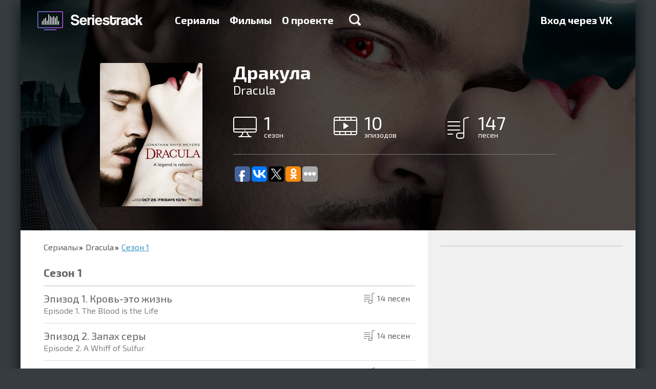

--- FILE ---
content_type: text/html; charset=utf-8
request_url: https://seriestrack.ru/show/dracula/season-1/
body_size: 8535
content:
<!DOCTYPE html>
<html data-ng-app="portal" lang="ru">
  <head>
    <meta charset="utf-8">
    <meta http-equiv="X-UA-Compatible" content="IE=edge">
    <meta name="viewport" content="width=device-width, initial-scale=1">
    <title>Музыка из сериала Дракула 1 cезон — Seriestrack

    </title>

    <meta name="apple-itunes-app" content="app-id=993467743">
    <meta name="yandex-verification" content="542cc60df1cedf80">
    <meta name="google-site-verification" content="W2pulGuR5_OavdH6Ns1DPaR2_wYMNFMQ6uvArlg9ql8">
<meta name="description" content="Полный список треков сезона 1 сериала «Дракула»"/>
<meta name="keywords" content="сезон 1, Dracula, Дракула,  Телевизор, саундтрек, музыка, какая песня, песни, Playlist"/>
<meta property="og:image" content="/media/share_images/121-season-448.jpg"/>
<link rel="image_src" href="/media/share_images/121-season-448.jpg"/>
<meta property="og:image:width" content="800"/>
<meta property="og:image:height" content="500"/>
<script type="text/javascript" async="async" src="https://relap.io/api/v6/head.js?token=e3kAuqYiWKVY2dzZ"></script>
<meta property="relap:article" content="false"/>
    <link rel="shortcut icon" href="/static/favicon.ico" type="image/x-icon">
    <link rel="icon" href="/static/favicon.ico" type="image/x-icon">
    <link href="/static/tests/css/style.css" rel="stylesheet">
<style>html{font-family:sans-serif;-ms-text-size-adjust:100%;-webkit-text-size-adjust:100%}html *{box-sizing:border-box}a{background-color:transparent;text-decoration:none;color:#3c99c4}h1{font-size:2em;margin:.67em 0}img{border:0}hr{box-sizing:content-box;height:0}button,input{color:inherit;font:inherit;margin:0}button{overflow:visible;text-transform:none;-webkit-appearance:button}button::-moz-focus-inner,input::-moz-focus-inner{border:0;padding:0}input{line-height:normal}input[type=checkbox]{box-sizing:border-box;padding:0}body,html{height:100%;min-height:100%}body{margin:0;padding:0;line-height:24px;font-weight:400;font-size:18px;color:#000;background-color:#353c42}body,button,input{font-family:"Exo 2"}.container{position:relative;max-width:1200px;margin:0 auto;overflow:hidden}.container:after,.container:before{content:" ";display:table}.container:after{clear:both}.container._base{box-shadow:0 7px 27px rgba(0,0,0,.75)}.content{position:relative;height:100%;padding:0 45px}.content:after,.content:before{content:" ";display:table}.content:after{clear:both}@media (max-width:767px){.content{padding:0 20px}}.pull-right{position:relative;z-index:1;float:right!important}.col-per-1{width:100%}.form{line-height:20px;font-size:16px}.form-group{margin-bottom:15px}.form-control{display:block;width:100%;height:34px;padding:6px 12px;border:0;font-size:14px}.form-control._grey{background-color:#ededed}.form-control._large{height:68px;padding:16px 20px;font-size:20px;box-shadow:0 2px #999;border-radius:2px}label{display:inline-block;max-width:100%;margin-bottom:5px}.checkbox{position:relative;display:block;min-height:20px;margin-top:10px;margin-bottom:10px}.checkbox label{padding-left:25px;margin-bottom:0;text-transform:none;font-weight:400;color:inherit}.checkbox input[type=checkbox]{position:absolute;margin-top:4px;margin-left:-25px}.btn{display:inline-block;font-size:14px;text-align:center;text-decoration:none;white-space:nowrap;vertical-align:middle;border:0;background-color:transparent;color:#000;max-width:100%;-ms-touch-action:manipulation;touch-action:manipulation}.btn-primary{color:#fff;text-shadow:0 -1px #393;box-shadow:0 2px #393;background-color:#39c826;border-radius:2px}.btn-large{padding:20px 50px;line-height:30px;font-size:24px;font-weight:600}@media (max-width:767px){.btn-large,.btn-primary{padding-left:20px;padding-right:20px}}.modal{display:none;position:fixed;top:0;right:0;bottom:0;left:0;z-index:1040;overflow:hidden;outline:none}.modal-dialog{position:relative;width:455px;margin:100px auto}.modal-content{position:relative;background-color:#fff;background-clip:padding-box;box-shadow:0 5px 30px rgba(0,0,0,.75)}.modal-header{position:relative;padding:20px 20px 5px}.modal-close{float:right;width:18px;height:18px;border:0;background:url(/static/img/icon-modal-close.png) no-repeat;opacity:.5;filter:progid:DXImageTransform.Microsoft.Alpha(Opacity=50)}@media only screen and (-webkit-min-device-pixel-ratio:2),only screen and (min--moz-device-pixel-ratio:2),only screen and (min-device-pixel-ratio:2),only screen and (min-resolution:192dpi),only screen and (min-resolution:2dppx){.modal-close{background-image:url(/static/img/icon-modal-close@2x.png);background-size:18px 18px;background-repeat:no-repeat}}.modal-title{margin:0;font-size:26px;color:#333}.modal-body{padding:17px 20px}.modal-body p:first-child{margin-top:0}.backdrop{display:none;position:fixed;top:0;right:0;bottom:0;left:0;background-color:rgba(0,0,0,.5)}.catalog{padding:0 0 16px;background-color:#fff}.catalog-nav{margin:0 0 16px;padding:0;list-style:none}.catalog-nav-item{display:inline-block;padding:10px 0;border-bottom:1px solid transparent}.catalog-nav-item+li{margin-left:40px}.catalog-nav-item a{text-decoration:none;font-weight:700;color:#656565}.catalog-item-caption ul,.catalog-light-list{margin:0 -10px;padding:0;list-style:none}.catalog-light-list:after,.catalog-light-list:before{content:" ";display:table}.catalog-light-list:after{clear:both}.catalog-light-item{display:block}.catalog-light-item-link{display:block;height:78px;margin:0 10px;padding:15px 15px 15px 2px;border-bottom:1px solid #bdbdbd}.catalog-light-item-link:after,.catalog-light-item-link:before{content:" ";display:table}.catalog-light-item-link:after{clear:both}.catalog-light-item-img{float:left;margin-right:15px;width:44px;height:44px;border-radius:1px;overflow:hidden;box-shadow:0 1px 2px rgba(0,0,0,.75),inset 0 1px #fff}.catalog-item-img img,.catalog-light-item-img img{width:100%;height:100%}.catalog-light-item-caption:after,.catalog-light-item-caption:before{content:" ";display:table}.catalog-light-item-caption:after{clear:both}.catalog-light-item-title{float:left;font-size:18px}.catalog-light-item-title span{display:block;line-height:1;font-size:15px;color:#636363}.catalog-light-item-stat{float:right;margin:10px 0;padding:0;list-style:none;font-size:16px;color:#636363}.catalog-light-item-stat li{display:inline-block;width:130px;margin-left:15px;padding-left:30px}.catalog-light-item-stat li img{float:left;margin:3px 0 0 -30px}.catalog-list{margin:0 -15px;padding:0;list-style:none;display:-webkit-flex;display:-ms-flexbox;display:flex;-webkit-justify-content:space-between;-ms-flex-pack:justify;justify-content:space-between;-webkit-flex-wrap:wrap;-ms-flex-wrap:wrap;flex-wrap:wrap}.catalog-item{position:relative;overflow:hidden;float:left;width:200px;height:280px;margin:14px;border-radius:3px;box-shadow:0 1px 2px rgba(0,0,0,.75),inset 0 1px #fff;-webkit-flex:0 0 auto;-ms-flex:0 0 auto;flex:0 0 auto}.catalog-item_helper{box-shadow:none!important;margin-top:0!important;margin-bottom:0!important;height:0!important}.catalog-item-img{position:relative;z-index:2;height:100%;width:100%}.catalog-item-caption{position:absolute;z-index:3;top:0;right:0;bottom:0;left:0;padding:10px 15px;text-decoration:none;background-color:rgba(0,0,0,.75);opacity:0;filter:progid:DXImageTransform.Microsoft.Alpha(Opacity=0)}.catalog-item-caption hr{margin:15px -5px;border-color:#666}.catalog-item-caption ul{margin:0;font-size:16px;color:#fff}.catalog-item-caption ul li{margin-bottom:10px;padding-left:40px}.catalog-item-caption ul li img{float:left;margin:1px 0 0 -40px}.catalog-item-title{text-decoration:none;font-size:18px;color:#6cf}@media (min-width:768px) and (max-width:992px){.catalog-light-item-link{height:auto}.catalog-light-item-stat,.catalog-light-item-title{float:none;margin-bottom:0}.catalog-light-item-caption{overflow:hidden}.catalog-light-item-stat li{margin:3px 0}}@media (max-width:767px){.catalog-nav-item{margin-left:0!important;display:block}.catalog-list{-webkit-flex-direction:column;-ms-flex-direction:column;flex-direction:column;-webkit-align-items:center;-ms-flex-align:center;-ms-grid-row-align:center;align-items:center}.catalog-light-item-link{height:auto}.catalog-light-item-stat,.catalog-light-item-title{float:none;margin-bottom:0}.catalog-light-item-caption{overflow:hidden}.catalog-light-item-stat li{margin:3px 0}}.catalog-nav-item a{line-height:30px;font-size:24px}.landingTop{margin-top:-88px;padding-top:88px;text-align:center;background:url(/static/img/landing-top-bg.jpg) no-repeat 50% 100%;background-size:cover}.landingTop-title{margin:50px 0 20px;font-weight:700;font-size:36px;line-height:1;color:#fff}.landingTop-text{margin:0 0 45px;font-family:Arial;font-size:22px;color:#fff}.landingTop-capabilities{padding:0;list-style:none;max-width:1130px;display:-webkit-flex;display:-ms-flexbox;display:flex;-webkit-justify-content:space-between;-ms-flex-pack:justify;justify-content:space-between;margin:90px 0 70px}.landingTop-capabilities-item{float:left;line-height:24px;text-align:left;font-size:18px;color:#fff;width:27%;-webkit-flex:0 0 auto;-ms-flex:0 0 auto;flex:0 0 auto}.landingTop-capabilities-item:last-child{width:250px}.landingTop-capabilities-item img{float:left;margin-right:20px}.landingTop-capabilities-item p{margin:0}@media (min-width:768px) and (max-width:992px){.landingTop-capabilities{-webkit-flex-direction:column;-ms-flex-direction:column;flex-direction:column;max-width:380px;margin:50px auto 30px}.landingTop-capabilities-item{width:100%!important;margin-bottom:20px;display:-webkit-flex;display:-ms-flexbox;display:flex;-webkit-align-items:center;-ms-flex-align:center;align-items:center}.landingTop-capabilities-item img,.landingTop-capabilities-item p{float:none;display:inline-block;vertical-align:middle}}@media (max-width:767px){.landingTop-capabilities{-webkit-flex-direction:column;-ms-flex-direction:column;flex-direction:column;margin-bottom:30px;margin-top:50px}.landingTop-capabilities-item{width:100%;margin-bottom:30px}}.landingSerials{position:relative}.header{position:fixed;z-index:999;top:0;left:0;right:0;max-height:100%;overflow-y:auto;-webkit-overflow-scrolling:touch}.header-back{height:88px}.header-logo{float:left;margin:17px 30px 0 -15px;display:block;width:241px;height:47px;background:url(/static/img/logo-new@2x.png);background-size:241px auto}.header-menu{float:left;margin:27px 0;padding:0;font-size:20px;font-weight:700}.header-menu:after,.header-menu:before{content:" ";display:table}.header-menu:after{clear:both}.header-menu-item{display:block;float:left}.header-menu-item+li{margin-left:20px}.header-menu-item a{text-decoration:none;color:#fff}.header-menu-item-search{display:inline-block;width:23px;height:23px;margin-left:10px;background:url(/static/img/icon-search.png) no-repeat}@media only screen and (-webkit-min-device-pixel-ratio:2),only screen and (min--moz-device-pixel-ratio:2),only screen and (min-device-pixel-ratio:2),only screen and (min-resolution:192dpi),only screen and (min-resolution:2dppx){.header-menu-item-search{background-image:url(/static/img/icon-search@2x.png);background-size:23px 23px;background-repeat:no-repeat}}.header-menu-item-search_xsHidden{display:block}.header-menu-item-search_xsVisible{display:none}.header-search{display:block}.header-search._hide{display:none}.header-search-form{height:80px}.header-search-form-control{display:block;width:100%;height:80px;padding:0 45px;border:0;font-size:36px}.header-search-result{border-top:2px solid #bdbdbd;background-color:#f3f5f7}.header-hamburger{float:right;position:relative;width:30px;margin-top:33px;display:none;margin-bottom:33px}.header-hamburger__line{height:3px;background:#fff}.header-hamburger__line+.header-hamburger__line{margin-top:3px}@media (min-width:768px) and (max-width:992px){.header-menu{display:none;float:none!important;clear:both;margin:0 0 20px}.header-menu-item-search_xsHidden{display:none}.header-menu-item-search_xsVisible{display:block}.header-menu-item{display:block;margin-left:0!important;float:none;margin-top:8px;margin-bottom:8px}.header-hamburger{display:block}.header-logo{margin-right:0;margin-left:0}}@media (max-width:767px){.header-back{height:60px}.header-menu{display:none;float:none!important;clear:both;margin:0 0 10px}.header-menu-item{display:block;margin-left:0!important;float:none;margin-top:5px;margin-bottom:5px}.header-logo{margin-right:0;margin-left:0;margin-top:7px;width:200px;background-size:200px auto!important;background-repeat:no-repeat;background-position:0 center}.header-hamburger{display:block;margin-top:23px;margin-bottom:23px}.header-menu-item-search_xsHidden{display:none}.header-menu-item-search_xsVisible{display:block}.header-search{-webkit-flex:1 1 auto;-ms-flex:1 1 auto;flex:1 1 auto;overflow-y:auto;-webkit-overflow-scrolling:touch}.header-search-form-control{font-size:16px;height:30px;padding:0 20px}.header-search-form{height:auto}}
</style>

<link rel="preload" href="/static/portal.css" type="text/css" as="style" onload="this.rel='stylesheet'"/>
<noscript>
  <link rel="stylesheet" href="/static/portal.css" type="text/css"/>
</noscript>
<link href="//fonts.googleapis.com/css?family=Exo+2:700,400&subset=latin,cyrillic" rel="preload" type="text/css" as="style" onload="this.rel='stylesheet'"/>
<noscript>
  <link href="//fonts.googleapis.com/css?family=Exo+2:700,400&subset=latin,cyrillic" rel="stylesheet" type="text/css"/>
</noscript>
<script type="text/javascript" src="/static/portal.js" async="async"></script>
<script>!function(e){"use strict";var t=function(t,n,r){function o(e){return i.body?e():void setTimeout(function(){o(e)})}function a(){d.addEventListener&&d.removeEventListener("load",a),d.media=r||"all"}var l,i=e.document,d=i.createElement("link");if(n)l=n;else{var s=(i.body||i.getElementsByTagName("head")[0]).childNodes;l=s[s.length-1]}var u=i.styleSheets;d.rel="stylesheet",d.href=t,d.media="only x",o(function(){l.parentNode.insertBefore(d,n?l:l.nextSibling)});var f=function(e){for(var t=d.href,n=u.length;n--;)if(u[n].href===t)return e();setTimeout(function(){f(e)})};return d.addEventListener&&d.addEventListener("load",a),d.onloadcssdefined=f,f(a),d};"undefined"!=typeof exports?exports.loadCSS=t:e.loadCSS=t}("undefined"!=typeof global?global:this),function(e){if(e.loadCSS){var t=loadCSS.relpreload={};if(t.support=function(){try{return e.document.createElement("link").relList.supports("preload")}catch(e){return!1}},t.poly=function(){for(var t=e.document.getElementsByTagName("link"),n=0;n<t.length;n++){var r=t[n];"preload"===r.rel&&"style"===r.getAttribute("as")&&(e.loadCSS(r.href,r),r.rel=null)}},!t.support()){t.poly();var n=e.setInterval(t.poly,300);e.addEventListener&&e.addEventListener("load",function(){e.clearInterval(n)}),e.attachEvent&&e.attachEvent("onload",function(){e.clearInterval(n)})}}}(this);
</script>
    <!--include adsense/page_level_ads-->
  </head>
  <body>
    <div class="container _base">
<div class="header-back"></div>
<div data-header="" class="header">
  <div class="container">
    <div class="content"><a href="/" class="header-logo"></a>
      <div class="header-hamburger">
        <div class="header-hamburger__line"></div>
        <div class="header-hamburger__line"></div>
        <div class="header-hamburger__line"></div>
      </div>
      <ul class="header-menu">
        <li class="header-menu-item "><a href="/shows/">Сериалы</a>
        </li>
        <li class="header-menu-item "><a href="/films/">Фильмы</a>
        </li>
        <li class="header-menu-item "><a href="/about/">О проекте</a>
        </li>
        <li class="header-menu-item">
          <div data-ng-click="toggleSearch=!toggleSearch" class="header-menu-item-search header-menu-item-search_xsHidden"></div>
        </li>
      </ul>
      <ul class="header-menu pull-right">
        <li class="header-menu-item"><a href="/login/vk-oauth2/?next=/show/dracula/season-1/">Вход через VK</a>
        </li>
      </ul>
    </div>
    <div data-header-search="toggleSearch"></div>
  </div>
</div>
<div class="series-header">
  <div style="background-image: url('/media/CACHE/images/background/dracula-bg/a8663e6d5f0a24f9edd0e52e580a835a.jpg')" class="series-header-bg"></div>
  <div class="content">
    <div class="series-img"><img width="200" alt="" src="/media/CACHE/images/posters/dracula/a641b7e10571bdc014edc4af9e47d8c9.jpg" height="280" />
    </div>

    <div class="series-caption">
      <h1>Дракула</h1>
      <div class="series-caption-subtitle">Dracula</div>
      <ul class="series-caption-counters">
        <li><img src="/static/img/series-icon-seasons-big.png" width="46" height="40" alt="сезон"/><span>1</span>сезон
        </li>
        <li><img src="/static/img/series-icon-episodes-big.png" width="46" height="36" alt="эпизодов"/><span>10</span>эпизодов
        </li>
        <li><img src="/static/img/series-icon-songs-big.png" width="42" height="43" alt="песен"/><span>147</span>песен
        </li>
      </ul>

      <hr/>
      <div class="addthis_sharing_toolbox"><script type="text/javascript">(function(w,doc) {if (!w.__utlWdgt ) {w.__utlWdgt = true;var d = doc, s = d.createElement('script'), g = 'getElementsByTagName';s.type = 'text/javascript'; s.charset='UTF-8'; s.async = true;s.src = ('https:' == w.location.protocol ? 'https' : 'http')  + '://w.uptolike.com/widgets/v1/uptolike.js';var h=d[g]('body')[0];h.appendChild(s);}})(window,document);</script>
<div data-background-alpha="0.0" data-buttons-color="#ffffff" data-counter-background-color="#ffffff" data-share-counter-size="12" data-top-button="false" data-share-counter-type="common" data-share-style="1" data-mode="share" data-follow-vk="seriestrack" data-like-text-enable="false" data-follow-tw="seriestrack" data-mobile-view="true" data-icon-color="#ffffff" data-orientation="horizontal" data-text-color="#000000" data-share-shape="round-rectangle" data-sn-ids="fb.vk.tw.ok." data-share-size="30" data-background-color="#ffffff" data-preview-mobile="false" data-mobile-sn-ids="fb.vk.tw.wh.ok.vb." data-pid="1617963" data-counter-background-alpha="1.0" data-following-enable="true" data-exclude-show-more="false" data-selection-enable="true" data-follow-fb="seriestrack" class="uptolike-buttons" ></div>

      </div>
    </div>
  </div>
</div>
<div class="series">
  <div class="series-body">
    <div class="content">
      <ul class="breadcrumbs">
        <li><a href="/shows/">Сериалы</a>
        </li>
        <li><a href="/show/dracula/">Dracula</a>
        </li>
        <li><a href="#">Сезон 1</a>
        </li>
      </ul>
      <ul class="series-list">
        <li class="series-list-item _title">
          <h3>Сезон 1</h3>
        </li>
        <li class="series-list-item"><a href="/show/dracula/season-1/6861/" data-episode="6861" class="js-episode">
            <div class="series-list-item-name"><span class="_series">Эпизод 1. Кровь-это жизнь</span><span class="_episode">Episode 1. The Blood is the Life</span>
            </div>
            <div class="series-list-item-count"><span><img src="/static/img/icon-series-count.png" width="21" height="21" alt=""/>14 песен</span>
            </div></a>
        </li>
        <li class="series-list-item"><a href="/show/dracula/season-1/6863/" data-episode="6863" class="js-episode">
            <div class="series-list-item-name"><span class="_series">Эпизод 2. Запах серы</span><span class="_episode">Episode 2. A Whiff of Sulfur</span>
            </div>
            <div class="series-list-item-count"><span><img src="/static/img/icon-series-count.png" width="21" height="21" alt=""/>14 песен</span>
            </div></a>
        </li>
        <li class="series-list-item"><a href="/show/dracula/season-1/6864/" data-episode="6864" class="js-episode">
            <div class="series-list-item-name"><span class="_series">Эпизод 3. Гоблин Купец Мужчин</span><span class="_episode">Episode 3. Goblin Merchant Men</span>
            </div>
            <div class="series-list-item-count"><span><img src="/static/img/icon-series-count.png" width="21" height="21" alt=""/>15 песен</span>
            </div></a>
        </li>
        <li class="series-list-item"><a href="/show/dracula/season-1/6866/" data-episode="6866" class="js-episode">
            <div class="series-list-item-name"><span class="_series">Эпизод 4. От тьмы к свету</span><span class="_episode">Episode 4. From Darkness to Light</span>
            </div>
            <div class="series-list-item-count"><span><img src="/static/img/icon-series-count.png" width="21" height="21" alt=""/>14 песен</span>
            </div></a>
        </li>
        <li class="series-list-item"><a href="/show/dracula/season-1/6869/" data-episode="6869" class="js-episode">
            <div class="series-list-item-name"><span class="_series">Эпизод 5. Дьявольский Вальс</span><span class="_episode">Episode 5. The Devil&#39;s Waltz</span>
            </div>
            <div class="series-list-item-count"><span><img src="/static/img/icon-series-count.png" width="21" height="21" alt=""/>14 песен</span>
            </div></a>
        </li>
        <li class="series-list-item"><a href="/show/dracula/season-1/6871/" data-episode="6871" class="js-episode">
            <div class="series-list-item-name"><span class="_series">Эпизод 6. Монстров и мужчин</span><span class="_episode">Episode 6. Of Monsters and Men</span>
            </div>
            <div class="series-list-item-count"><span><img src="/static/img/icon-series-count.png" width="21" height="21" alt=""/>14 песен</span>
            </div></a>
        </li>
        <li class="series-list-item"><a href="/show/dracula/season-1/6872/" data-episode="6872" class="js-episode">
            <div class="series-list-item-name"><span class="_series">Эпизод 7. Слуга двух господ</span><span class="_episode">Episode 7. Servant to Two Masters</span>
            </div>
            <div class="series-list-item-count"><span><img src="/static/img/icon-series-count.png" width="21" height="21" alt=""/>14 песен</span>
            </div></a>
        </li>
        <li class="series-list-item"><a href="/show/dracula/season-1/6874/" data-episode="6874" class="js-episode">
            <div class="series-list-item-name"><span class="_series">Эпизод 8. Приходят умирать</span><span class="_episode">Episode 8. Come to Die</span>
            </div>
            <div class="series-list-item-count"><span><img src="/static/img/icon-series-count.png" width="21" height="21" alt=""/>16 песен</span>
            </div></a>
        </li>
        <li class="series-list-item"><a href="/show/dracula/season-1/6875/" data-episode="6875" class="js-episode">
            <div class="series-list-item-name"><span class="_series">Эпизод 9. Четыре Розы</span><span class="_episode">Episode 9. Four Roses</span>
            </div>
            <div class="series-list-item-count"><span><img src="/static/img/icon-series-count.png" width="21" height="21" alt=""/>14 песен</span>
            </div></a>
        </li>
        <li class="series-list-item"><a href="/show/dracula/season-1/6876/" data-episode="6876" class="js-episode">
            <div class="series-list-item-name"><span class="_series">Эпизод 10. Да Будет Свет</span><span class="_episode">Episode 10. Let There Be Light</span>
            </div>
            <div class="series-list-item-count"><span><img src="/static/img/icon-series-count.png" width="21" height="21" alt=""/>18 песен</span>
            </div></a>
        </li>
      </ul>

<!-- 15.09.20 disabled tests--><script id="gH-AXp5emOMZptTU">if (window.relap) window.relap.ar('gH-AXp5emOMZptTU');</script>
    </div>
  </div>
  <div class="series-sidebar">
    <div class="content">
<!-- Yandex.RTB R-A-257023-1 -->
<div id="yandex_rtb_R-A-257023-1"></div>
<script type="text/javascript">
   (function(w, d, n, s, t) {
       w[n] = w[n] || [];
       w[n].push(function() {
           Ya.Context.AdvManager.render({
               blockId: "R-A-257023-1",
               renderTo: "yandex_rtb_R-A-257023-1",
               async: true
           });
       });
       t = d.getElementsByTagName("script")[0];
       s = d.createElement("script");
       s.type = "text/javascript";
       s.src = "//an.yandex.ru/system/context.js";
       s.async = true;
       t.parentNode.insertBefore(s, t);
   })(this, this.document, "yandexContextAsyncCallbacks");
</script>
<hr/>
<div class="hidden-xs">
  <vk-groups></vk-groups>
</div>
    </div>
  </div>
</div>
<div class="landingMobile">
  <div class="content">
    <div class="landingMobile-main">
      <h2 class="landingMobile-main-title">Seriestrack в твоем смартфоне</h2>
      <p>Хочешь, чтобы песни из сериалов были всегда под рукой? <br> Тогда скачай наше приложение!<br>Никакой регистрации, удобная навигация по каталогу,<br>возможность прослушивания семлов.<br>Не забудь поставить нам хорошую оценку :)
      </p>
      <div class="landingMobile-app"><a href="//itunes.apple.com/ru/app/seriestrack/id993467743?ls=1&mt=8" target="_blank" onclick="yaCounter31100121.reachGoal('mobile_ios_app_click'); return true;"><img src="/static/img/app-store.png" width="145" height="54" alt=""/></a><a href="//play.google.com/store/apps/details?id=com.seriestrack.android" target="_blank" onclick="yaCounter31100121.reachGoal('mobile_android_app_click'); return true;"><img src="/static/img/app-google.png" width="150" height="56"/></a>
      </div>
    </div>
    <div class="landingMobile-phone _ru"></div>
  </div>
</div>
<div class="landingFollow">
  <div class="content">
    <h2 class="landingFollow-title">Понравилось? Следуй за нами</h2>
    <div class="landingFollow-list"><a href="http://vk.com/seriestrack" target="_blank" class="landingFollow-item"><img src="/static/img/landing-follow-vk-min.png" alt=""/></a><a href="https://www.facebook.com/seriestrack" target="_blank" class="landingFollow-item"><img src="/static/img/landing-follow-fb-min.png" alt=""/></a><a href="https://twitter.com/seriestrack" target="_blank" class="landingFollow-item"><img src="/static/img/landing-follow-tw-min.png" alt=""/></a>
    </div>
    <div class="landingFollow-share">
      <div class="addthis_sharing_toolbox"><script type="text/javascript">(function(w,doc) {if (!w.__utlWdgt ) {w.__utlWdgt = true;var d = doc, s = d.createElement('script'), g = 'getElementsByTagName';s.type = 'text/javascript'; s.charset='UTF-8'; s.async = true;s.src = ('https:' == w.location.protocol ? 'https' : 'http')  + '://w.uptolike.com/widgets/v1/uptolike.js';var h=d[g]('body')[0];h.appendChild(s);}})(window,document);</script>
<div data-background-alpha="0.0" data-buttons-color="#ffffff" data-counter-background-color="#ffffff" data-share-counter-size="12" data-top-button="false" data-share-counter-type="common" data-share-style="1" data-mode="share" data-follow-vk="seriestrack" data-like-text-enable="false" data-follow-tw="seriestrack" data-mobile-view="true" data-icon-color="#ffffff" data-orientation="horizontal" data-text-color="#000000" data-share-shape="round-rectangle" data-sn-ids="fb.vk.tw.ok." data-share-size="30" data-background-color="#ffffff" data-preview-mobile="false" data-mobile-sn-ids="fb.vk.tw.wh.ok.vb." data-pid="1617963" data-counter-background-alpha="1.0" data-following-enable="true" data-exclude-show-more="false" data-selection-enable="true" data-follow-fb="seriestrack" class="uptolike-buttons" ></div>

      </div>
    </div>
  </div>
</div>
<div class="footer">
  <div class="container">
    <div class="content">
      <div class="footer-logo"></div>
      <ul class="footer-menu">
        <li class="footer-menu-item"><a href="/shows/">Сериалы</a>
        </li>
        <li class="footer-menu-item"><a href="/films/">Фильмы</a>
        </li>
        <li class="footer-menu-item"><a href="/about/">О проекте</a>
        </li>
        <li class="footer-menu-item"><a href="https://widget.seriestrack.ru" target="_blank">Виджет</a>
        </li>
        <li class="footer-menu-item"><a href="https://madtest.ru" target="_blank">Конструктор тестов Madtest.ru</a>
        </li>
      </ul>
      <div class="footer-copyright">© 2026,&nbsp;&nbsp;seriestrack.ru</div>
    </div>
  </div>
</div>
<div id="modal-login" class="modal">
  <div class="modal-backdrop"></div>
  <div class="modal-dialog">
    <div class="modal-content">
      <div class="modal-header">
        <button class="modal-close"></button>
        <h4 class="modal-title">Вход на сайт</h4>
      </div>
      <div class="modal-body">
        <form class="form"><input type='hidden' name='csrfmiddlewaretoken' value='C8A86KZuOsgpjGxJOkZ5rT95fveUSyTSfOwSXGkkrQJscrPILABQ4o2rlW15vs7k' />
          <div class="form-group">
            <input id="username" type="text" name="username" placeholder="E-mail" class="form-control _large _grey"/>
          </div>
          <div class="form-group">
            <input id="password" type="password" name="password" placeholder="Пароль" class="form-control _large _grey"/>
          </div>
          <div class="form-group"><a href="#" data-modal="forgot" class="pull-right js-modal">Забыли пароль?</a>
          </div>
          <button type="submit" data-type="auth" class="btn btn-large btn-primary col-per-1 js-ajax">Войти</button>
        </form>
      </div>
    </div>
  </div>
</div>
<div id="modal-forgot" class="modal">
  <div class="modal-backdrop"></div>
  <div class="modal-dialog">
    <div class="modal-content">
      <div class="modal-header">
        <button class="modal-close"></button>
        <h4 class="modal-title">Восстановление пароля</h4>
      </div>
      <div class="modal-body">
        <form class="form"><input type='hidden' name='csrfmiddlewaretoken' value='C8A86KZuOsgpjGxJOkZ5rT95fveUSyTSfOwSXGkkrQJscrPILABQ4o2rlW15vs7k' />
          <p>Для восстановления пароля укажите e-mail, на который вы регистрировали аккаунт. После этого, мы пришлем подтверждение на ваш почтовый ящик.
          </p>
          <div class="form-group">
            <input type="text" placeholder="Введите свой E-mail" class="form-control _large _grey"/>
          </div>
          <button type="submit" class="btn btn-large btn-primary col-per-1">Войти</button>
        </form>
      </div>
    </div>
  </div>
</div>
<div id="modal-registration" class="modal">
  <div class="modal-backdrop"></div>
  <div class="modal-dialog">
    <div class="modal-content">
      <div class="modal-header">
        <button class="modal-close"></button>
        <h4 class="modal-title">Регистрация на сайте</h4>
      </div>
      <div class="modal-body">
        <form class="form"><input type='hidden' name='csrfmiddlewaretoken' value='C8A86KZuOsgpjGxJOkZ5rT95fveUSyTSfOwSXGkkrQJscrPILABQ4o2rlW15vs7k' />
          <div class="form-group">
            <input type="text" placeholder="E-mail" class="form-control _large _grey"/>
          </div>
          <div class="form-group">
            <input type="password" placeholder="Пароль" class="form-control _large _grey"/>
          </div>
          <div class="form-group">
            <input type="text" placeholder="повторите пароль" class="form-control _large _grey"/>
          </div>
          <div class="form-group">
            <div id="reCaptcha" data-sitekey="6LfCGsYSAAAAAM2JPOLYJnEK9KFqGsNzLOV8IPhd" class="g-recaptcha"></div>
          </div>
          <div class="form-group">
            <div class="checkbox">
              <label>
                <input type="checkbox"/><span>Регистрируя новый аккаунт, вы соглашаетесь с <a href="#" target="_blank">пользовательским соглашением</a></span>
              </label>
            </div>
          </div>
          <button type="submit" class="btn btn-large btn-primary col-per-1">Войти</button>
        </form>
      </div>
    </div>
  </div>
</div>
    </div><!-- Yandex.Metrika counter --> <script type="text/javascript" > (function(m,e,t,r,i,k,a){m[i]=m[i]||function(){(m[i].a=m[i].a||[]).push(arguments)}; m[i].l=1*new Date();k=e.createElement(t),a=e.getElementsByTagName(t)[0],k.async=1,k.src=r,a.parentNode.insertBefore(k,a)}) (window, document, "script", "https://mc.yandex.ru/metrika/tag.js", "ym"); ym(31100121, "init", { clickmap:true, trackLinks:true, accurateTrackBounce:true, webvisor:true, trackHash:true }); </script> <noscript><div><img src="https://mc.yandex.ru/watch/31100121" style="position:absolute; left:-9999px;" alt="" /></div></noscript> <!-- /Yandex.Metrika counter -->
<script async="async" src="https://w.uptolike.com/widgets/v1/zp.js?pid=1617941" type="text/javascript"></script>
<script>(function(i,s,o,g,r,a,m){i['GoogleAnalyticsObject']=r;i[r]=i[r]||function(){(i[r].q=i[r].q || []).push(arguments)},i[r].l=1 * new Date();a=s.createElement(o),m=s.getElementsByTagName(o)[0];a.async=1;a.src=g;m.parentNode.insertBefore(a,m)})(window,document,'script','https://www.google-analytics.com/analytics.js','ga');ga('create', 'UA-89457502-1', 'auto');ga('send', 'pageview');</script>
    <script>window.locale = 'ru';

    </script>

  </body>
</html>

--- FILE ---
content_type: application/javascript;charset=utf-8
request_url: https://w.uptolike.com/widgets/v1/version.js?cb=cb__utl_cb_share_1768719737821776
body_size: 396
content:
cb__utl_cb_share_1768719737821776('1ea92d09c43527572b24fe052f11127b');